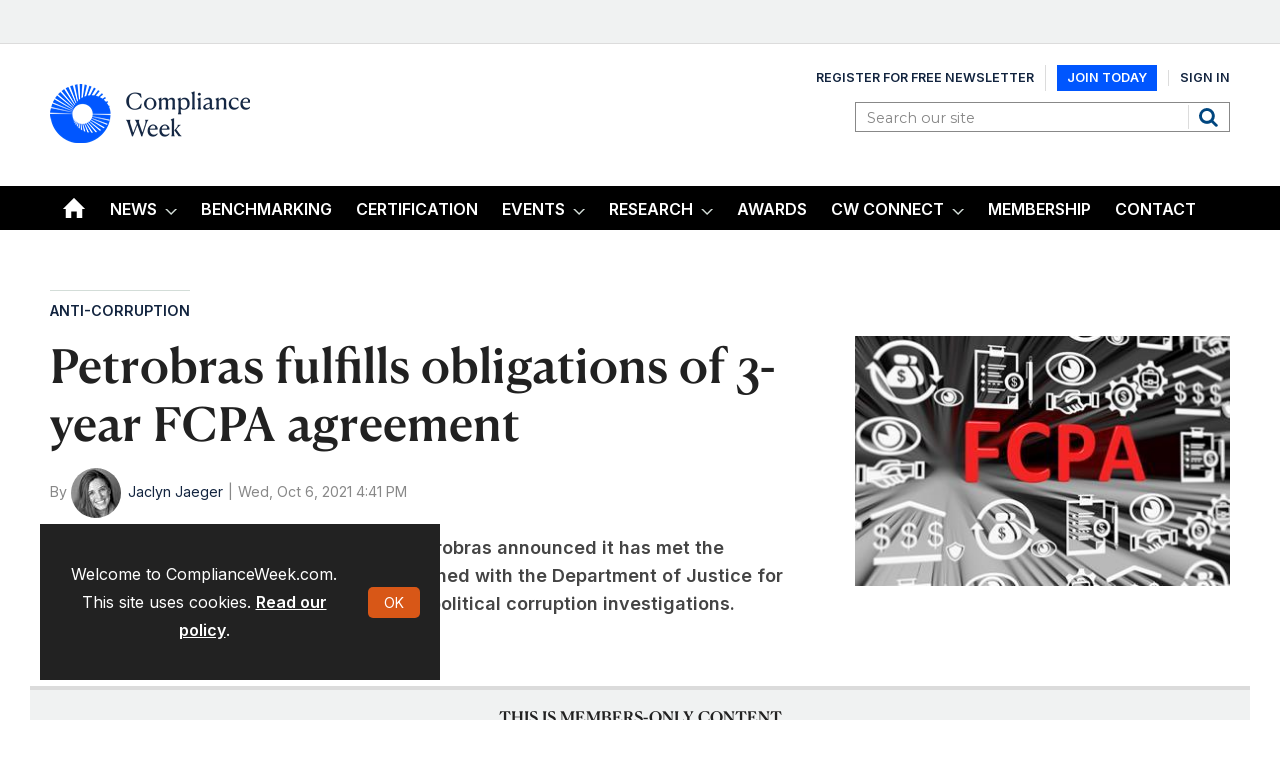

--- FILE ---
content_type: text/html; charset=utf-8
request_url: https://www.google.com/recaptcha/api2/aframe
body_size: -101
content:
<!DOCTYPE HTML><html><head><meta http-equiv="content-type" content="text/html; charset=UTF-8"></head><body><script nonce="k_cfjutzV7nzJqPfGIlPYw">/** Anti-fraud and anti-abuse applications only. See google.com/recaptcha */ try{var clients={'sodar':'https://pagead2.googlesyndication.com/pagead/sodar?'};window.addEventListener("message",function(a){try{if(a.source===window.parent){var b=JSON.parse(a.data);var c=clients[b['id']];if(c){var d=document.createElement('img');d.src=c+b['params']+'&rc='+(localStorage.getItem("rc::a")?sessionStorage.getItem("rc::b"):"");window.document.body.appendChild(d);sessionStorage.setItem("rc::e",parseInt(sessionStorage.getItem("rc::e")||0)+1);localStorage.setItem("rc::h",'1769083166609');}}}catch(b){}});window.parent.postMessage("_grecaptcha_ready", "*");}catch(b){}</script></body></html>